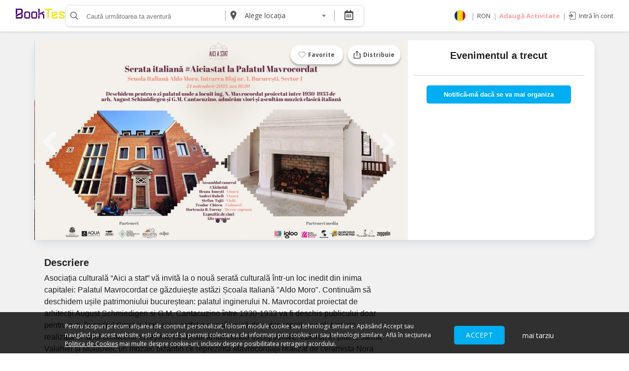

--- FILE ---
content_type: text/html; charset=UTF-8
request_url: https://booktes.com/bilet/serata-italiana-la-palatul-mavrocordat
body_size: 14245
content:
<!DOCTYPE html>
<html lang="ro">

<head>
  <meta charset="utf-8">
  <meta name="viewport" content="width=device-width, initial-scale=1, maximum-scale=1, viewport-fit=cover">
  <link rel="apple-touch-icon" sizes="57x57" href="/favicon/apple-icon-57x57.png">
  <link rel="apple-touch-icon" sizes="60x60" href="/favicon/apple-icon-60x60.png">
  <link rel="apple-touch-icon" sizes="72x72" href="/favicon/apple-icon-72x72.png">
  <link rel="apple-touch-icon" sizes="76x76" href="/favicon/apple-icon-76x76.png">
  <link rel="apple-touch-icon" sizes="114x114" href="/favicon/apple-icon-114x114.png">
  <link rel="apple-touch-icon" sizes="120x120" href="/favicon/apple-icon-120x120.png">
  <link rel="apple-touch-icon" sizes="144x144" href="/favicon/apple-icon-144x144.png">
  <link rel="apple-touch-icon" sizes="152x152" href="/favicon/apple-icon-152x152.png">
  <link rel="apple-touch-icon" sizes="180x180" href="/favicon/apple-icon-180x180.png">
  <link rel="icon" type="image/png" sizes="192x192" href="/favicon/android-icon-192x192.png">
  <link rel="icon" type="image/png" sizes="32x32" href="/favicon/favicon-32x32.png">
  <link rel="icon" type="image/png" sizes="96x96" href="/favicon/favicon-96x96.png">
  <link rel="icon" type="image/png" sizes="16x16" href="/favicon/favicon-16x16.png">
  <link rel="manifest" href="/favicon/manifest.json">
  <meta name="msapplication-TileColor" content="#ffffff">
  <meta name="msapplication-TileImage" content="/favicon/ms-icon-144x144.png">
  <meta name="theme-color" content="#ffffff">
  <meta property="og:type" content="website" />
  <meta property="og:title" content=" Serata italiană la Palatul Mavrocordat | BookTes" />
  <link rel="alternate" hreflang="en" href="https://booktes.com/bilet/serata-italiana-la-palatul-mavrocordat?lang=en" />
  <link rel="alternate" hreflang="ro" href="https://booktes.com/bilet/serata-italiana-la-palatul-mavrocordat?lang=ro" />
  <link rel="alternate" hreflang="hu" href="https://booktes.com/bilet/serata-italiana-la-palatul-mavrocordat?lang=hu" />
  <link rel="alternate" hreflang="de" href="https://booktes.com/bilet/serata-italiana-la-palatul-mavrocordat?lang=de" />
  <link rel="alternate" hreflang="it" href="https://booktes.com/bilet/serata-italiana-la-palatul-mavrocordat?lang=it" />
  <link rel="alternate" hreflang="es" href="https://booktes.com/bilet/serata-italiana-la-palatul-mavrocordat?lang=es" />
  <link rel="alternate" hreflang="gr" href="https://booktes.com/bilet/serata-italiana-la-palatul-mavrocordat?lang=gr" />
  <link rel="alternate" hreflang="bg" href="https://booktes.com/bilet/serata-italiana-la-palatul-mavrocordat?lang=bg" />

  
  <!-- This site is optimized with the Yoast SEO plugin v14.1 - https://yoast.com/wordpress/plugins/seo/ -->
  <meta name="robots" content="index, follow" />
  <meta name="googlebot" content="index, follow, max-snippet:-1, max-image-preview:large, max-video-preview:-1" />
  <meta name="bingbot" content="index, follow, max-snippet:-1, max-image-preview:large, max-video-preview:-1" />

  <meta name="description" content="Asociația culturală “Aici a stat” vă invită la o nouă serată culturală într-un loc inedit din inima capitalei: Palatul Mavrocordat ce găzduiește astăzi Școala Italiană &quot;Aldo Moro&quot;. Continuăm să deschidem ușile patrimoniului bucureștean: palatul inginerului N. Mavrocordat proiectat de arhitecții August Schmiedigen si G.M. Cantacuzino între 1930-1933 va fi deschis publicului doar pentru o zi, în cadrul Seratei. Veți avea astfel o șansă unică de a descoperi un palat istoric realizată în stilul conacelor elvețiene cu detalii arhitecturale excepționale: traforuri în piatră, stema Valahiei și Moldovei, un mozaic bizantin ce reprezintă Mavrocordații realizat de ceramista Nora Steriade. Veți asculta muzică...." />
  <meta property="og:description" content="Asociația culturală “Aici a stat” vă invită la o nouă serată culturală într-un loc inedit din inima capitalei: Palatul Mavrocordat ce găzduiește astăzi Școala Italiană &quot;Aldo Moro&quot;. Continuăm să deschidem ușile patrimoniului bucureștean: palatul inginerului N. Mavrocordat proiectat de arhitecții August Schmiedigen si G.M. Cantacuzino între 1930-1933 va fi deschis publicului doar pentru o zi, în cadrul Seratei. Veți avea astfel o șansă unică de a descoperi un palat istoric realizată în stilul conacelor elvețiene cu detalii arhitecturale excepționale: traforuri în piatră, stema Valahiei și Moldovei, un mozaic bizantin ce reprezintă Mavrocordații realizat de ceramista Nora Steriade. Veți asculta muzică...." />
  <meta property="twitter:description" content="Asociația culturală “Aici a stat” vă invită la o nouă serată culturală într-un loc inedit din inima capitalei: Palatul Mavrocordat ce găzduiește astăzi Școala Italiană &quot;Aldo Moro&quot;. Continuăm să deschidem ușile patrimoniului bucureștean: palatul inginerului N. Mavrocordat proiectat de arhitecții August Schmiedigen si G.M. Cantacuzino între 1930-1933 va fi deschis publicului doar pentru o zi, în cadrul Seratei. Veți avea astfel o șansă unică de a descoperi un palat istoric realizată în stilul conacelor elvețiene cu detalii arhitecturale excepționale: traforuri în piatră, stema Valahiei și Moldovei, un mozaic bizantin ce reprezintă Mavrocordații realizat de ceramista Nora Steriade. Veți asculta muzică...." />

  <link rel="canonical" href="https://booktes.com/" />
  <meta property="og:locale" content="ro" />
  <meta property="og:type" content="website" />
  <meta property="og:title" content="Serata italiană la Palatul Mavrocordat | BookTes" />
  <meta property="og:url" content="https://booktes.com.ro/" />
  <meta property="og:site_name" content="BookTes" />
  <meta property="og:image" content="https://booktes.com/thumbs/2286/655b264dcbe11_1700472397.jpg">
  <meta name="twitter:card" content="summary" />
  <meta name="twitter:title" content="Serata italiană la Palatul Mavrocordat | BookTes" />
  <meta name="twitter:image" content="https://booktes.com/thumbs/2286/655b264dcbe11_1700472397.jpg" />
  <script type="application/ld+json" class="yoast-schema-graph">
    {
      "@context": "https://schema.org",
      "@graph": [{
        "@type": "WebSite",
        "@id": "https://booktes.com.ro/#website",
        "url": "https://booktes.com/",
        "name": "Booktes",
        "description": "Asociația culturală “Aici a stat” vă invită la o nouă serată culturală într-un loc inedit din inima capitalei: Palatul Mavrocordat ce găzduiește astăzi Școala Italiană &quot;Aldo Moro&quot;. Continuăm să deschidem ușile patrimoniului bucureștean: palatul inginerului N. Mavrocordat proiectat de arhitecții August Schmiedigen si G.M. Cantacuzino între 1930-1933 va fi deschis publicului doar pentru o zi, în cadrul Seratei. Veți avea astfel o șansă unică de a descoperi un palat istoric realizată în stilul conacelor elvețiene cu detalii arhitecturale excepționale: traforuri în piatră, stema Valahiei și Moldovei, un mozaic bizantin ce reprezintă Mavrocordații realizat de ceramista Nora Steriade. Veți asculta muzică....",
        "potentialAction": [{
          "@type": "SearchAction",
          "target": "https://booktes.com/search?q={q}&utm_source=google&utm_medium=search&utm_campaign=search_organic&location=&qdate=",
          "query-input": "required name=q"
        }],
        "inLanguage": "ro"
      }, {
        "@type": "WebPage",
        "@id": "https://booktes.com/#website",
        "url": "https://booktes.com/",
        "name": "Serata italiană la Palatul Mavrocordat | BookTes",
        "isPartOf": {
          "@id": "https://booktes.com/#website"
        },
        "datePublished": "2018-05-05T09:34:54+00:00",
        "dateModified": "2026-01-22T00:00:00+03:00",
        "description": "Asociația culturală “Aici a stat” vă invită la o nouă serată culturală într-un loc inedit din inima capitalei: Palatul Mavrocordat ce găzduiește astăzi Școala Italiană &quot;Aldo Moro&quot;. Continuăm să deschidem ușile patrimoniului bucureștean: palatul inginerului N. Mavrocordat proiectat de arhitecții August Schmiedigen si G.M. Cantacuzino între 1930-1933 va fi deschis publicului doar pentru o zi, în cadrul Seratei. Veți avea astfel o șansă unică de a descoperi un palat istoric realizată în stilul conacelor elvețiene cu detalii arhitecturale excepționale: traforuri în piatră, stema Valahiei și Moldovei, un mozaic bizantin ce reprezintă Mavrocordații realizat de ceramista Nora Steriade. Veți asculta muzică....",
        "inLanguage": "ro",
        "potentialAction": [{
          "@type": "ReadAction",
          "target": ["https://booktes.com"]
        }]
      }]
    }
  </script>

  <script type="application/ld+json">
    {
      "@context": "schema.org",
      "@type": "Organization",
      "url": "https://www.booktes.com",
      "logo": "https://www.booktes.com/images/logo.png"
    }
  </script>


  <meta charset="utf-8">
  <meta http-equiv="X-UA-Compatible" content="IE=edge">
  <meta name="robots" content="index, follow" />
  <link rel="stylesheet" href="https://booktes.com/css/app.css?v=202601220325"">
    <title> Serata italiană la Palatul Mavrocordat | BookTes </title>
    <script>var userIsLoggedIn = 0;</script>
   <script>
   var userLanguage = 'ro';
   var userCurrency = 'RON';
   var BASEURL = 'https://booktes.com/';

    window.fbAsyncInit = function() {
      FB.init({
        appId      : '2555205331176302',
        cookie     : true,
        xfbml      : true,
        version    : 'v3.2'
      });
        
        
    };
  
    (function(d, s, id){
       var js, fjs = d.getElementsByTagName(s)[0];
       if (d.getElementById(id)) {return;}
       js = d.createElement(s); js.id = id;
       js.src = " https://connect.facebook.net/en_US/sdk.js"; fjs.parentNode.insertBefore(js, fjs); }(document, 'script' , 'facebook-jssdk' )); </script>

  <script>
    ! function(f, b, e, v, n, t, s) {
      if (f.fbq) return;
      n = f.fbq = function() {
        n.callMethod ?
          n.callMethod.apply(n, arguments) : n.queue.push(arguments)
      };
      if (!f._fbq) f._fbq = n;
      n.push = n;
      n.loaded = !0;
      n.version = '2.0';
      n.queue = [];
      t = b.createElement(e);
      t.async = !0;
      t.src = v;
      s = b.getElementsByTagName(e)[0];
      s.parentNode.insertBefore(t, s)
    }(window, document, 'script',
      'https://connect.facebook.net/en_US/fbevents.js');
    fbq('init', '2609950755911173');
    fbq('track', 'PageView');
  </script>
  <noscript><img height="1" width="1" style="display:none" src="https://www.facebook.com/tr?id=2609950755911173&ev=PageView&noscript=1" /></noscript>
  <!-- End Facebook Pixel Code -->

  <meta name="csrf-token" content="ejlPrgqL0Cs9sbEa914M6j35FI8L4WvaMdg0ZwJr">

  <style>
    [v-cloak] {
      display: none
    }
  </style>
  <!--Start of Tawk.to Script-->
  <script type="text/javascript">
    var Tawk_API = Tawk_API || {},
      Tawk_LoadStart = new Date();
    (function() {
      var s1 = document.createElement("script"),
        s0 = document.getElementsByTagName("script")[0];
      s1.async = true;
      s1.src = 'https://embed.tawk.to/5faab2c00a68960861bd9fe4/default';
      s1.charset = 'UTF-8';
      s1.setAttribute('crossorigin', '*');
      s0.parentNode.insertBefore(s1, s0);
    })();
  </script>
  <!--End of Tawk.to Script-->
</head>

<body>
  <div id="fb-root"></div>
  <div id="app" v-cloak>

    <form method="get" action="/search" id="search">
        <header id="masterheader">

                <div class="container is-fluid">
                        <div class="columns">
                                <div class="column is-pulled-left is-1 is-marginless ">
                                        <a href="https://booktes.com" class="logo" title="BookTes"></a>
                                </div>
                                <div class="column is-pulled-left is-6 is-search-box">
                                        <div class="is-flex">
                                                <div class="box-search is-pulled-left is-flex">
                                                        <button aria-label="search" class="is-marginless" v-cloak><span>
                                                                        <svg viewBox="0 0 16 16" id="svg-icon-search" width="100%" height="100%">
                                                                                <path fill="#575756" d="M6.657 11.521c-2.916 0-5.288-2.288-5.288-5.1 0-2.813 2.372-5.1 5.288-5.1 2.915 0 5.287 2.287 5.287 5.1 0 2.812-2.372 5.1-5.287 5.1M6.657 0C2.987 0 0 2.88 0 6.42s2.986 6.421 6.657 6.421a6.765 6.765 0 0 0 3.813-1.162l.148-.1.126.126 4.08 4.093c.13.13.305.202.492.202a.694.694 0 0 0 .474-.184.644.644 0 0 0 .02-.933l-4.181-4.194.122-.14a6.287 6.287 0 0 0 1.562-4.128C13.313 2.88 10.327 0 6.657 0"></path>
                                                                        </svg>
                                                                </span></button>
                                                        <div class="field is-marginless  is-max-half">
                                                                <div class="control">
                                                                        <label class="is-hidden">Caută</label>
                                                                        <input type="text" class="minw" name="q" v-model="searchinput" value="" id='qval' initial-value="" placeholder="Caută următoarea ta aventură" />
                                                                        <a @click="cancelSearchBox()" v-if="searching" class="close-search">
                                                                                <svg viewBox="0 0 14 14" id="svg-icon-cross">
                                                                                        <path d="M7.89 7.032l5.92-5.945a.62.62 0 0 0 0-.895.613.613 0 0 0-.892 0L7 6.137 1.082.192a.613.613 0 0 0-.891 0 .62.62 0 0 0 0 .895l5.918 5.945-5.918 5.945a.62.62 0 0 0 0 .895C.318 14 .573 14 .7 14s.382 0 .382-.128L7 7.927l5.918 5.945c.127.128.382.128.51.128.126 0 .381 0 .381-.128a.62.62 0 0 0 0-.895L7.891 7.032z"></path>
                                                                                </svg>
                                                                        </a>
                                                                </div>
                                                        </div>
                                                        <span class="separator  is-hidden-touch" style="height:50%"></span>
                                                        <div class="location-icon  is-hidden-touch"></div>
                                                        <div class="field is-marginless  is-hidden-touch  is-max-third">
                                                                <div class="control">
                                                                        <select2 name="location" v-model="locationSearch" id="locationsearch1">
                                                                                <option value="" selected="selected">Alege locația</option>
                                                                                <option value="Constanța">Constanța</option><option value="Mangalia">Mangalia</option><option value="Nereju">Nereju</option><option value="Venus">Venus</option><option value="Bucuresti">Bucuresti</option><option value="Brașov">Brașov</option><option value="Mercheașa">Mercheașa</option><option value="Sasca Montană">Sasca Montană</option><option value="Budeni">Budeni</option><option value="Mila 23">Mila 23</option><option value="Cluj-Napoca">Cluj-Napoca</option><option value="Hunedoara">Hunedoara</option><option value="Sighișoara">Sighișoara</option><option value="Sarmizegetusa">Sarmizegetusa</option><option value="Timișoara">Timișoara</option><option value="Sibiu">Sibiu</option><option value="Alba Iulia">Alba Iulia</option><option value="Buzău">Buzău</option><option value="Chilia Veche">Chilia Veche</option><option value="comuna Eselnita jud. Mehedinti">comuna Eselnita jud. Mehedinti</option><option value="Ploiești">Ploiești</option><option value="Bucov">Bucov</option><option value="Vălenii de Munte">Vălenii de Munte</option><option value="Slănic">Slănic</option><option value="Cheia">Cheia</option><option value="Sinaia">Sinaia</option><option value="Crucea">Crucea</option><option value="Tulcea">Tulcea</option><option value="Târgoviște">Târgoviște</option><option value="Potlogi">Potlogi</option><option value="Pucioasa">Pucioasa</option><option value="Pietroșița">Pietroșița</option><option value="Ion Luca Caragiale">Ion Luca Caragiale</option><option value="Gura Vulcanei">Gura Vulcanei</option><option value="Moroeni">Moroeni</option><option value="Bran">Bran</option><option value="Iași">Iași</option><option value="DN28A">DN28A</option><option value="Hârlău">Hârlău</option><option value="Focșani">Focșani</option><option value="Mărășești">Mărășești</option><option value="Mărăști">Mărăști</option><option value="Soveja">Soveja</option><option value="Dumbrăveni">Dumbrăveni</option><option value="Vânători">Vânători</option><option value="Câmpuri">Câmpuri</option><option value="Săcele">Săcele</option><option value="Rupea">Rupea</option><option value="Arad">Arad</option><option value="Valea Nicovani">Valea Nicovani</option><option value="Urlați">Urlați</option><option value="Filipeștii de Târg">Filipeștii de Târg</option><option value="Bușteni">Bușteni</option><option value="Brebu Mănăstirii">Brebu Mănăstirii</option><option value="Târgșoru Vechi">Târgșoru Vechi</option><option value="Vadu Săpat">Vadu Săpat</option><option value="Drajna de Sus">Drajna de Sus</option><option value="Oradea">Oradea</option><option value="Brăila">Brăila</option><option value="Grădiștea">Grădiștea</option><option value="Ianca">Ianca</option><option value="Căciulata">Căciulata</option><option value="Odorheiu Secuiesc">Odorheiu Secuiesc</option><option value="Deva">Deva</option><option value="Aurel Vlaicu">Aurel Vlaicu</option><option value="Brad">Brad</option><option value="Pitești">Pitești</option><option value="Satu Mare">Satu Mare</option><option value="Istria">Istria</option><option value="Adamclisi">Adamclisi</option><option value="Capidava">Capidava</option><option value="Orăștie">Orăștie</option><option value="Mușetești">Mușetești</option><option value="Chiojdu">Chiojdu</option><option value="Toplița">Toplița</option><option value="Posada">Posada</option><option value="Slatina">Slatina</option><option value="Târgu Mureș">Târgu Mureș</option><option value="Aluniș">Aluniș</option><option value="Bozioru">Bozioru</option><option value="Nucu">Nucu</option><option value="Terca">Terca</option><option value="Vintilă Vodă">Vintilă Vodă</option><option value="Jitia">Jitia</option><option value="Mânzălești">Mânzălești</option><option value="Berca">Berca</option><option value="Beciu">Beciu</option><option value="Bisoca">Bisoca</option><option value="Lopătari">Lopătari</option><option value="Scorțoasa">Scorțoasa</option><option value="Pâclele">Pâclele</option><option value="Bădila">Bădila</option><option value="Pârscov">Pârscov</option><option value="Sulina">Sulina</option><option value="Colți">Colți</option><option value="Călugăreni">Călugăreni</option><option value="Câmpina">Câmpina</option><option value="Târgu Jiu">Târgu Jiu</option><option value="Vidra">Vidra</option><option value="Câmpulung">Câmpulung</option><option value="Nămăești">Nămăești</option><option value="Murighiol">Murighiol</option><option value="Suceava">Suceava</option><option value="Mogoșoaia">Mogoșoaia</option><option value="Mânastirea Agapia">Mânastirea Agapia</option><option value="Enisala">Enisala</option><option value="Baia Mare">Baia Mare</option><option value="Comuna Berca">Comuna Berca</option><option value="Orzoaia de Sus">Orzoaia de Sus</option><option value="Curtea de Argeș">Curtea de Argeș</option><option value="Cund">Cund</option><option value="Eșelnița">Eșelnița</option><option value="Codlea">Codlea</option><option value="Piscu">Piscu</option><option value="Gura Humorului">Gura Humorului</option><option value="Ograda">Ograda</option><option value="Mânăstirea">Mânăstirea</option><option value="Vânătorii Mici">Vânătorii Mici</option><option value="Siliștea-Gumești">Siliștea-Gumești</option><option value="Golești">Golești</option><option value="Snagov">Snagov</option><option value="Bârlad">Bârlad</option><option value="Moldovița">Moldovița</option><option value="Ipotești">Ipotești</option><option value="Ivești">Ivești</option><option value="Costache Negri">Costache Negri</option><option value="Zaharești">Zaharești</option><option value="Cacica">Cacica</option><option value="Bilca">Bilca</option><option value="Șivița">Șivița</option><option value="Bălteni-Deal">Bălteni-Deal</option><option value="Prăjești">Prăjești</option><option value="Dreptu">Dreptu</option><option value="Racova">Racova</option><option value="Tescani">Tescani</option><option value="Tarcău">Tarcău</option><option value="Târpești">Târpești</option><option value="Tămășeni">Tămășeni</option><option value="Miron Costin">Miron Costin</option><option value="George Enescu">George Enescu</option><option value="Suhurlui">Suhurlui</option><option value="Udești">Udești</option><option value="Ciprian Porumbescu">Ciprian Porumbescu</option><option value="Mălini">Mălini</option><option value="Siret">Siret</option><option value="Solca">Solca</option><option value="Petaling Jaya">Petaling Jaya</option><option value="Cașolț">Cașolț</option><option value="Săcel">Săcel</option><option value="Grădiștea de Munte">Grădiștea de Munte</option><option value="Sadu">Sadu</option>                                                                        </select2>
                                                                </div>
                                                        </div>
                                                        
                                                        <input type="hidden" name="qdate" v-model="searchcalendarValue" />
                                                        <span class="separator  is-hidden-touch" style="height:50%"></span>
                                                        <div class="is-hidden-touch">


                                                                <Datepicker :calendar-button="true" calendar-button-icon="far fa-calendar-alt" :monday-first="true" v-model="searchcalendar" :format="customFormatter" :disabled-dates="disabledDates" :language="ro"></Datepicker>
                                                        </div>
                                                        <span class="separator  is-hidden-desktop"></span>
                                                        <a class="has-icon is-hidden-desktop has-icon-center" @click="closeCurrency()"><i class="flag ro"></i></a>
                                                        <span class="separator  is-hidden-desktop"></span>
                                                        <div class="mobile-menu is-hidden-desktop"></div>
                                                </div>
                                        </div>
                                </div>

                                <div class="column is-pulled-right is-marginless has-text-right	right-menu is-hidden-touch is-5">
                                                                                <div class="is-flex is-align-right is-valign-center">
                                                <a class="has-icon" @click="closeCurrency()"><i class="flag ro"></i></a>
                                                <span>|</span>
                                                <a @click="closeCurrency()" class="has-text-primary">RON</a>
                                                <span>|</span>

                                                <a href="https://booktes.com/add-event" class="bold has-text-danger	 has-text-weight-bold">Adaugă Activitate </a>
                                                <span>|</span>
                                                <a @click="openLogin()" class="has-text-primary	has-icon"><i class="login-icon"></i> Intră în cont</a>

                                                

                                        </div>
                                        
                                </div>
                        </div>
                </div>

        </header>
</form>
<div class="container is-fluid is-hidden-desktop header-search-buttons is-flex">
        <div class="location-icon  "></div>
        <div class="field is-marginless ">
                <div class="control">
                        <select2 name="location" v-model="locationSearch" id="locationsearch">
                                <option value="" selected="selected">Alege locația</option>
                                <option value="Constanța">Constanța</option><option value="Mangalia">Mangalia</option><option value="Nereju">Nereju</option><option value="Venus">Venus</option><option value="Bucuresti">Bucuresti</option><option value="Brașov">Brașov</option><option value="Mercheașa">Mercheașa</option><option value="Sasca Montană">Sasca Montană</option><option value="Budeni">Budeni</option><option value="Mila 23">Mila 23</option><option value="Cluj-Napoca">Cluj-Napoca</option><option value="Hunedoara">Hunedoara</option><option value="Sighișoara">Sighișoara</option><option value="Sarmizegetusa">Sarmizegetusa</option><option value="Timișoara">Timișoara</option><option value="Sibiu">Sibiu</option><option value="Alba Iulia">Alba Iulia</option><option value="Buzău">Buzău</option><option value="Chilia Veche">Chilia Veche</option><option value="comuna Eselnita jud. Mehedinti">comuna Eselnita jud. Mehedinti</option><option value="Ploiești">Ploiești</option><option value="Bucov">Bucov</option><option value="Vălenii de Munte">Vălenii de Munte</option><option value="Slănic">Slănic</option><option value="Cheia">Cheia</option><option value="Sinaia">Sinaia</option><option value="Crucea">Crucea</option><option value="Tulcea">Tulcea</option><option value="Târgoviște">Târgoviște</option><option value="Potlogi">Potlogi</option><option value="Pucioasa">Pucioasa</option><option value="Pietroșița">Pietroșița</option><option value="Ion Luca Caragiale">Ion Luca Caragiale</option><option value="Gura Vulcanei">Gura Vulcanei</option><option value="Moroeni">Moroeni</option><option value="Bran">Bran</option><option value="Iași">Iași</option><option value="DN28A">DN28A</option><option value="Hârlău">Hârlău</option><option value="Focșani">Focșani</option><option value="Mărășești">Mărășești</option><option value="Mărăști">Mărăști</option><option value="Soveja">Soveja</option><option value="Dumbrăveni">Dumbrăveni</option><option value="Vânători">Vânători</option><option value="Câmpuri">Câmpuri</option><option value="Săcele">Săcele</option><option value="Rupea">Rupea</option><option value="Arad">Arad</option><option value="Valea Nicovani">Valea Nicovani</option><option value="Urlați">Urlați</option><option value="Filipeștii de Târg">Filipeștii de Târg</option><option value="Bușteni">Bușteni</option><option value="Brebu Mănăstirii">Brebu Mănăstirii</option><option value="Târgșoru Vechi">Târgșoru Vechi</option><option value="Vadu Săpat">Vadu Săpat</option><option value="Drajna de Sus">Drajna de Sus</option><option value="Oradea">Oradea</option><option value="Brăila">Brăila</option><option value="Grădiștea">Grădiștea</option><option value="Ianca">Ianca</option><option value="Căciulata">Căciulata</option><option value="Odorheiu Secuiesc">Odorheiu Secuiesc</option><option value="Deva">Deva</option><option value="Aurel Vlaicu">Aurel Vlaicu</option><option value="Brad">Brad</option><option value="Pitești">Pitești</option><option value="Satu Mare">Satu Mare</option><option value="Istria">Istria</option><option value="Adamclisi">Adamclisi</option><option value="Capidava">Capidava</option><option value="Orăștie">Orăștie</option><option value="Mușetești">Mușetești</option><option value="Chiojdu">Chiojdu</option><option value="Toplița">Toplița</option><option value="Posada">Posada</option><option value="Slatina">Slatina</option><option value="Târgu Mureș">Târgu Mureș</option><option value="Aluniș">Aluniș</option><option value="Bozioru">Bozioru</option><option value="Nucu">Nucu</option><option value="Terca">Terca</option><option value="Vintilă Vodă">Vintilă Vodă</option><option value="Jitia">Jitia</option><option value="Mânzălești">Mânzălești</option><option value="Berca">Berca</option><option value="Beciu">Beciu</option><option value="Bisoca">Bisoca</option><option value="Lopătari">Lopătari</option><option value="Scorțoasa">Scorțoasa</option><option value="Pâclele">Pâclele</option><option value="Bădila">Bădila</option><option value="Pârscov">Pârscov</option><option value="Sulina">Sulina</option><option value="Colți">Colți</option><option value="Călugăreni">Călugăreni</option><option value="Câmpina">Câmpina</option><option value="Târgu Jiu">Târgu Jiu</option><option value="Vidra">Vidra</option><option value="Câmpulung">Câmpulung</option><option value="Nămăești">Nămăești</option><option value="Murighiol">Murighiol</option><option value="Suceava">Suceava</option><option value="Mogoșoaia">Mogoșoaia</option><option value="Mânastirea Agapia">Mânastirea Agapia</option><option value="Enisala">Enisala</option><option value="Baia Mare">Baia Mare</option><option value="Comuna Berca">Comuna Berca</option><option value="Orzoaia de Sus">Orzoaia de Sus</option><option value="Curtea de Argeș">Curtea de Argeș</option><option value="Cund">Cund</option><option value="Eșelnița">Eșelnița</option><option value="Codlea">Codlea</option><option value="Piscu">Piscu</option><option value="Gura Humorului">Gura Humorului</option><option value="Ograda">Ograda</option><option value="Mânăstirea">Mânăstirea</option><option value="Vânătorii Mici">Vânătorii Mici</option><option value="Siliștea-Gumești">Siliștea-Gumești</option><option value="Golești">Golești</option><option value="Snagov">Snagov</option><option value="Bârlad">Bârlad</option><option value="Moldovița">Moldovița</option><option value="Ipotești">Ipotești</option><option value="Ivești">Ivești</option><option value="Costache Negri">Costache Negri</option><option value="Zaharești">Zaharești</option><option value="Cacica">Cacica</option><option value="Bilca">Bilca</option><option value="Șivița">Șivița</option><option value="Bălteni-Deal">Bălteni-Deal</option><option value="Prăjești">Prăjești</option><option value="Dreptu">Dreptu</option><option value="Racova">Racova</option><option value="Tescani">Tescani</option><option value="Tarcău">Tarcău</option><option value="Târpești">Târpești</option><option value="Tămășeni">Tămășeni</option><option value="Miron Costin">Miron Costin</option><option value="George Enescu">George Enescu</option><option value="Suhurlui">Suhurlui</option><option value="Udești">Udești</option><option value="Ciprian Porumbescu">Ciprian Porumbescu</option><option value="Mălini">Mălini</option><option value="Siret">Siret</option><option value="Solca">Solca</option><option value="Petaling Jaya">Petaling Jaya</option><option value="Cașolț">Cașolț</option><option value="Săcel">Săcel</option><option value="Grădiștea de Munte">Grădiștea de Munte</option><option value="Sadu">Sadu</option>                        </select2>
                </div>
        </div>
        <span class="separator " style="height:50%"></span>
        <Datepicker :calendar-button="true" calendar-button-icon="far fa-calendar-alt" :monday-first="true" v-model="searchcalendar" :format="customFormatter" :disabled-dates="disabledDates" :language="ro"></Datepicker>


</div>
<div class="fulloverlay" @click="openUserMenu" v-bind:class="{ active: openMenu }"></div>
<div class="fulloverlay" @click="showLinks" v-bind:class="{ active: showMenuLinks }"></div>

<div v-if="showLogin">
        <logintemplate></logintemplate>
</div>


<div class="header-links" v-bind:class="{'is-active': showMenuLinks}">
        <div class="container">
                <div class='columns'>
                        <div class="column">
                                <h3 class="canhide is-booktes"> Organizează-ți activitatea </h3>
                                <ul>
                                        <li><a href="/add-event" title="Listează-ți activitatea">Listează-ți activitatea</a></li>
                                        <li><a href="add-event" title="Vinde bilete cu Booktes.com"> Vinde bilete cu Booktes.com</a></li>
                                        
                                                <li><a href="/sales/services" title="Aplicația de control access">Aplicația de control access</a></li>
                                                
                                                
                                                
                                </ul>
                        </div>
                        <div class="column">
                                <h3 class="canhide is-booktes"> DESPRE NOI </h3>
                                <ul>
                                        <li><a href="/sales" title="Despre noi"> Despre noi</a></li>
                                        <li><a href="/termeni-si-conditii-cumparatori" title="Termeni și condiții pentru cumpărătorii de bilete"> Termeni și condiții pentru cumpărătorii de bilete</a></li>
                                        <li><a href="/termeni-si-conditii-vanzatori" title="Termeni și condiții pentru organizatorii de evenimente">Termeni și condiții pentru organizatorii de evenimente</a></li>
                                        <li><a href="/politica-de-confidentialitate" title="Politica de Confidențialitate">Politica de Confidențialitate</a></li>

                                        <li><a href="/politica-de-cookie" title="Politica cookie și publicitate">Politica cookie și publicitate</a></li>

                                </ul>
                        </div>
                        <div class="column is-2">
                                
                                <h4 @click="closeCurrency()">Selectează moneda </h4>
                                <ul @click="closeCurrency()">
                                        <li><a href="/setcoin/?coin=ron">RON</a></li>
                                        <li><a href="/setcoin/?coin=eur">EUR</a></li>
                                        <li><a href="/setcoin/?coin=usd">USD</a></li>
                                </ul>

                        </div>

                </div>
        </div>
</div>
<div class="mobile-menu-box is-hidden-desktop">
        <div class="container">
                <ul>
                        <li><a href="https://booktes.com" class="has-text-primary is-w">Acasă</a></li>
                        <li><a href="https://booktes.com/add-event" class="bold has-text-danger has-text-weight-bold is-w">Adaugă Activitate</a></li>
                                                <li><a @click="openLogin()" class="has-text-primary	is-w">Intră în cont</a></li>
                                                <li class="separator-box">
                                <p>Setări
                        </li>

                        <li class="selectl" @click="closeCurrency()">
                                <p>Selectează limba
                                        <a class="has-icon"><i class="flag ro"></i></a>
                                </p>
                        </li>
                        <li class="selectl" @click="closeCurrency()">

                                <p>Selectează moneda
                                        <a class="has-text-primary">RON</a>
                                </p>
                        </li>
                </ul>
        </div>
</div>
<div class="modal is-active" v-if="languageOpen">
        <div class="modal-background"></div>
        <div class="modal-content modal-content-white" style="margin-top:0;">
                <ul class="is-flex flex-center-info">

                        <li style="text-align: left">
                                <p>Selectează limba</p><br />
                                <a href="/setlang/?lang=ro"><i class="flag ro"></i> Romana</a><br />
                                <a href="/setlang/?lang=EN"><i class="flag en"></i> English</a><br />
                                <a href="/setlang/?lang=hu"><i class="flag hu"></i> Magyar</a><br />
                                <a href="/setlang/?lang=es"><i class="flag es"></i> Español</a><br />
                                <a href="/setlang/?lang=fr"><i class="flag fr"></i> Français</a><br />
                                <a href="/setlang/?lang=de"><i class="flag de"></i> Deutsch</a><br />
                                <a href="/setlang/?lang=bg"><i class="flag bg"></i>Български</a><br />
                                <a href="/setlang/?lang=gr"><i class="flag gr"></i>Ελληνικά</a><br />
                                <a href="/setlang/?lang=it"><i class="flag it"></i> Italiano</a><br />
                                <a href="/setlang/?lang=pl"><i class="flag pl"></i>Polski</a>
                        </li>
                        <li>

                                <p>Selectează moneda</p><br />
                                <a href="/setcoin/?coin=ro">RON</a><br />
                                <a href="/setcoin/?coin=eur">EUR</a><br />
                                <a href="/setcoin/?coin=usd">USD</a>
                        </li>
                </ul>
        </div>
        <button class="modal-close is-large" @click="closeCurrency()" aria-label="close"></button>
</div>    <div class="search-results" v-if="searching">
      <img src="/loading.svg" class="loading-img" style="max-width: 200px" v-if="isloading" />
      <searchresults v-else></searchresults>
    </div>
    <div class="main-content">
      <section class="section event-details" id="gallery">
        <div class="container ">
                <div class="columns bg-white-with-border">
                        <div class="column is-two-thirds main-image is-paddingless is-relative">

                                <div class="event-action">
                <a @click="openLogin()" class="like-image">
                <svg style="height:15px;width:15px;display:block;overflow:visible" xmlns="http://www.w3.org/2000/svg" viewBox="0 0 24 24" fill="#484848" fill-opacity="0" stroke="#484848" stroke-width="1" focusable="false" aria-label="Save this listing." role="img" stroke-linecap="round" stroke-linejoin="round">
                        <path d="M17.5 2.9c-2.1 0-4.1 1.3-5.4 2.8C10.5 4.1 8.3 2.5 5.9 3 4.4 3.2 3 4.2 2.3 5.6c-2.3 4.1 1 8.3 3.9 11.1 1.4 1.3 2.8 2.5 4.3 3.6.4.3 1.1.9 1.6.9s1.2-.6 1.6-.9c3.2-2.3 6.6-5.1 8.2-8.8 1.5-3.4 0-8.6-4.4-8.6" stroke-linejoin="round"></path>
                </svg>
                <span>Favorite</span>
        </a>
                <a @click="toggleShare()" class="share-image">
                <svg viewBox="0 0 24 24" role="presentation" aria-hidden="true" focusable="false" style="height:15px;width:15px;display:block;">
                        <path d="m22.19 8.5h-3.14a.81.81 0 0 0 -.81.8c0 .44.36.8.81.8h2.33v12.31h-18.76v-12.31h3.11c.45 0 .81-.36.81-.8a.81.81 0 0 0 -.81-.8h-3.92a.81.81 0 0 0 -.81.8v13.91c0 .44.36.8.81.8h20.38c.45 0 .81-.36.81-.8v-13.91a.81.81 0 0 0 -.81-.8zm-14.11-3.82c.19 0 .36-.06.51-.18l2.01-1.58.6-.47v13.79c0 .44.36.8.81.8s.81-.36.81-.8v-13.79l.59.47 2.01 1.58a.8.8 0 0 0 .5.18.81.81 0 0 0 .63-.3.79.79 0 0 0 -.13-1.12l-3.92-3.09a.42.42 0 0 0 -.07-.04l-.07-.03-.01-.01-.05-.03a.76.76 0 0 0 -.3-.06.81.81 0 0 0 -.3.06l-.01.01-.06.04-.07.03a.42.42 0 0 0 -.07.04l-3.92 3.09a.79.79 0 0 0 -.13 1.12c.16.19.39.3.63.3z" fill-rule="evenodd"></path>
                </svg>
                <span>Distribuie</span>

        </a>
</div>
<shareinfo v-if="shareView" @closeshare="toggleShare" :url="'serata-italiana-la-palatul-mavrocordat'"></shareinfo>                                <div class="owl-carousel owl-theme event-slider">

                <div class="item">
                <a href="https://booktes.com/storage/upload-general//events/2286/655b264dcbe11_1700472397.jpg" data-fancybox="gallery">

                        <picture>
                                <source srcset="https://booktes.com/thumbs/2286/655b264dcbe11_1700472397.jpg" media="(min-width: 0px)" />
                                <img src="https://booktes.com/thumbs/2286/655b264dcbe11_1700472397.jpg" alt="Serata italiană la Palatul Mavrocordat" style="object-fit: cover; vertical-align: bottom;" />
                        </picture>

                </a>
        </div>

        
                <div class="item">
                                        <a href="https://booktes.com/storage/upload-general//events/2286/655a84b913370_1700431033.jpg" data-fancybox="gallery">

                                <picture>
                                        <source srcset="https://booktes.com/thumbs/2286/655a84b913370_1700431033.jpg" media="(min-width: 0px)" />
                                        <img src="https://booktes.com/thumbs/2286/655a84b913370_1700431033.jpg" alt="Serata italiană la Palatul Mavrocordat" style="object-fit: cover; vertical-align: bottom;" />
                                </picture>
                        </a>
                        </div>
        </div>                        </div>
                        <div class="column is-one-third  is-paddingless">
                                <div class="inner-details">
                                                                                                                                <div class="is-hidden-touch">
                                                        <div class="add-to-calendar">
  <h4>Evenimentul a trecut</h4>
  </div>
  <usernotification :event-id="2286"></usernotification>
                                                  </div>
                                                
                                        </div>

                                                                                                                                                        </div>
                        </div>
                        

                <div class="column is-two-thirds ">
                        <h4 style="padding-top:14px">Descriere</h4>

                        <div class="description">
                                                                <p v-if="!readMore">
                                        Asociația culturală “Aici a stat” vă invită la o nouă serată culturală într-un loc inedit din inima capitalei: Palatul Mavrocordat ce găzduiește astăzi Școala Italiană "Aldo Moro". Continuăm să deschidem ușile patrimoniului bucureștean: palatul inginerului N. Mavrocordat proiectat de arhitecții August Schmiedigen si G.M. Cantacuzino între 1930-1933 va fi deschis publicului doar pentru o zi, în cadrul Seratei. Veți avea astfel o șansă unică de a descoperi un palat istoric realizată în stilul conacelor elvețiene cu detalii arhitecturale excepționale: traforuri în piatră, stema Valahiei și Moldovei, un mozaic bizantin ce reprezintă Mavrocordații realizat de ceramista Nora Steriade. Veți asculta muzică clasică compusă de compozitori italieni în acest cadru inedit cu coloane și ancadramente din piatră, lambriuri și șeminee sculptate în piatră și lemn. Vă așteptăm astfel la serata italiană #Aiciastat cu muzică clasică, vineri, 24 noiembrie, la Școala Italiană Aldo Moro pe Intrarea Blaj nr. 1.<br />
<br />
Vom petrece seara explorând acest palat istoric, ascultând compozitori italieni și admirând o colecție....
                                </p>
                                <p v-else>
                                        Asociația culturală “Aici a stat” vă invită la o nouă serată culturală într-un loc inedit din inima capitalei: Palatul Mavrocordat ce găzduiește astăzi Școala Italiană "Aldo Moro". Continuăm să deschidem ușile patrimoniului bucureștean: palatul inginerului N. Mavrocordat proiectat de arhitecții August Schmiedigen si G.M. Cantacuzino între 1930-1933 va fi deschis publicului doar pentru o zi, în cadrul Seratei. Veți avea astfel o șansă unică de a descoperi un palat istoric realizată în stilul conacelor elvețiene cu detalii arhitecturale excepționale: traforuri în piatră, stema Valahiei și Moldovei, un mozaic bizantin ce reprezintă Mavrocordații realizat de ceramista Nora Steriade. Veți asculta muzică clasică compusă de compozitori italieni în acest cadru inedit cu coloane și ancadramente din piatră, lambriuri și șeminee sculptate în piatră și lemn. Vă așteptăm astfel la serata italiană #Aiciastat cu muzică clasică, vineri, 24 noiembrie, la Școala Italiană Aldo Moro pe Intrarea Blaj nr. 1.<br />
<br />
Vom petrece seara explorând acest palat istoric, ascultând compozitori italieni și admirând o colecție de viori realizate de unul dintre membri Ansamblului cameral #Aiciastat, Ștefan Tajti, violist, violonist și lutier. Continuăm să creem atmosferă de poveste în case istorice și să le transformăm în spații alternative de concerte clasice. Ne vom delecta cu instalații florale, ne vom bucura de farmecul palatului, vom degusta vin Sâmburești, apă Aqua Carpatica și alte surprize.<br />
<br />
La 18:30 vă așteptăm la un pahar de vin să exploram împreună palatul. Apoi vă vom invita să luați loc în sala inedită de concert, urmând ca la ora 19:30 să înceapă recitalul de muzică clasică interpretate de Ansamblul cameral #Aiciastat.<br />
<br />
Vă așteptăm cu drag!

                                </p>

                                                                <div class="read-more" v-bind:class="{ isOpen: readMore }" @click="viewReadmore()"> {{ readMoreText }} <span></span></div>
                                                                                        </div>

                        

                                                <div class="spacer-border"></div>
                        <div class="headline-events padding-small">
                                <h4> Locație și Direcții</h4>
                        </div>
                        <div class="map-location" style="max-width:100%" v-if="!showMap">
                                <a @click="initMap(44.4507838,26.0935746)" class="button-form"><span>Vezi harta</span></a>
                                <img src="/images/map.png" style="width:100%; " />
                        </div>
                        <div class="map-location" v-else>
                                <div id="map"></div>

                        </div>
                                                <div class="spacer-border"></div>
                        <div class="headline-events padding-small">
                                <h4> Important</h4>
                        </div>
                        <div class="list-important fullitems">
                                <div class="description">
                                                                                <p>
                                                Participarea la eveniment se face în baza achitării prețului biletului de 150 lei. Accesul pentru copiii sub 12 ani este gratuit, iar aceștia trebuie să fie însoțiți de un părinte sau un tutore adult cu bilet de acces valabil.<br />
<br />
La eveniment se vor face fotografii și înregistrări video. Prin înscrierea și participarea la eveniment sunteți de acord cu înregistrarea materialului foto-video și cu prelucrarea datelor cu caracter personal, conform legii. Fragmente din recital vor fi înregistrate și transmise și pe paginile de social media ale Asociației culturale “Aici a stat”.<br />
<br />
Parteneri: Sâmburești, Aqua Carpatica, enRose, Școala Italiană Aldo Moro<br />
<br />
Parteneri media: Cronicari Digitali, Radio România, Igloo, Zeppelin, Munteanu, Interesting Times Bureau, Asociația Opus, Promenada culturală

                                        </p>
                                                                        </div>

                        </div>
                                                
                        <div id="reviews">

                        </div>

                        <div class="spacer-border"></div>
                </div>

                        
        <div class="box-homepage-events full-width is-marginless ">
                <div class="headline-events padding-small">
                        <h4> Evenimente Similare</h4>
                </div>
                <div class="listevents">
                        <div class="mobilescroll has-scroll">
                                <div>
                                        <div class="owl-carousel owl-theme slider-locations">
                                                                                                <div class="item size-3 slide">
        <div class="box-event">
                <div class="box-event-image is-clipp">

                        <a href="/bilet/1-mai-in-thassos-caiac-munti-si-taverne-grecesti" class="main-image" title="1 Mai în Thassos – Caiac, munți și taverne grecești">
                                <lazy-image initial-image="https://booktes.com/svg/loading.svg" final-image="/thumbs/events/69665f2045fc8_1768316704.jpg" alt="1 Mai în Thassos – Caiac, munți și taverne grecești" :blur-amount="2" class="img-responsive1"></lazy-image>
                        </a>
                                                <a @click="openLogin()" class="like-image">
                                <svg style="height:25px;width:25px;display:block;overflow:visible" xmlns="http://www.w3.org/2000/svg" viewBox="0 0 24 24" fill="#484848" fill-opacity="0" stroke="#484848" stroke-width="1" focusable="false" aria-label="Save this listing." role="img" stroke-linecap="round" stroke-linejoin="round">
                                        <path d="M17.5 2.9c-2.1 0-4.1 1.3-5.4 2.8C10.5 4.1 8.3 2.5 5.9 3 4.4 3.2 3 4.2 2.3 5.6c-2.3 4.1 1 8.3 3.9 11.1 1.4 1.3 2.8 2.5 4.3 3.6.4.3 1.1.9 1.6.9s1.2-.6 1.6-.9c3.2-2.3 6.6-5.1 8.2-8.8 1.5-3.4 0-8.6-4.4-8.6" stroke-linejoin="round"></path>
                                </svg>
                        </a>
                        
                </div>
                <div class="box-event-info is-clearfix	">
                        <div class="is-block">
                                                                <p class="time">
                                        
                                </p>
                                                                <h4 class="thetitle"><a href="/bilet/1-mai-in-thassos-caiac-munti-si-taverne-grecesti" title="1 Mai în Thassos – Caiac, munți și taverne grecești">
                                                1 Mai în Thassos – Caiac,...
                                        </a></h4>

                        </div>
                        <p class="location has-icon"><i class="ticket-location"></i>Insula Thassos, Grecia</p>

                        <p class="price is-pulled-left  " >

                                                                                                2900  RON
                                                                                        </p>
                                                                </div>
        </div>
</div>                                                                                                <div class="item size-3 slide">
        <div class="box-event">
                <div class="box-event-image is-clipp">

                        <a href="/bilet/aventerra-park" class="main-image" title="Aventerra Park">
                                <lazy-image initial-image="https://booktes.com/svg/loading.svg" final-image="/thumbs/events/613635ead8969_1630942698.jpg" alt="Aventerra Park" :blur-amount="2" class="img-responsive1"></lazy-image>
                        </a>
                                                <a @click="openLogin()" class="like-image">
                                <svg style="height:25px;width:25px;display:block;overflow:visible" xmlns="http://www.w3.org/2000/svg" viewBox="0 0 24 24" fill="#484848" fill-opacity="0" stroke="#484848" stroke-width="1" focusable="false" aria-label="Save this listing." role="img" stroke-linecap="round" stroke-linejoin="round">
                                        <path d="M17.5 2.9c-2.1 0-4.1 1.3-5.4 2.8C10.5 4.1 8.3 2.5 5.9 3 4.4 3.2 3 4.2 2.3 5.6c-2.3 4.1 1 8.3 3.9 11.1 1.4 1.3 2.8 2.5 4.3 3.6.4.3 1.1.9 1.6.9s1.2-.6 1.6-.9c3.2-2.3 6.6-5.1 8.2-8.8 1.5-3.4 0-8.6-4.4-8.6" stroke-linejoin="round"></path>
                                </svg>
                        </a>
                        
                </div>
                <div class="box-event-info is-clearfix	">
                        <div class="is-block">
                                                                <p class="time">
                                        
                                </p>
                                                                <h4 class="thetitle"><a href="/bilet/aventerra-park" title="Aventerra Park">
                                                Aventerra Park
                                        </a></h4>

                        </div>
                        <p class="location has-icon"><i class="ticket-location"></i>Strada Principală, Nr. 126, Localitatea Mușetești, Județul Gorj</p>

                        <p class="price is-pulled-left   is-green "  style="text-align:left" >

                                                                12.5  RON / persoană
                                                        </p>
                                                                        <a href="/evenimente/exclusive" class="is-special-event">BookTes Exclusive</a>
                                        </div>
        </div>
</div>                                                                                                <div class="item size-3 slide">
        <div class="box-event">
                <div class="box-event-image is-clipp">

                        <a href="/bilet/parcul-alpin-magic-land" class="main-image" title="Parcul Alpin Magic Land">
                                <lazy-image initial-image="https://booktes.com/svg/loading.svg" final-image="/thumbs/events/60f07601480fc_1626371585.jpg" alt="Parcul Alpin Magic Land" :blur-amount="2" class="img-responsive1"></lazy-image>
                        </a>
                                                <a @click="openLogin()" class="like-image">
                                <svg style="height:25px;width:25px;display:block;overflow:visible" xmlns="http://www.w3.org/2000/svg" viewBox="0 0 24 24" fill="#484848" fill-opacity="0" stroke="#484848" stroke-width="1" focusable="false" aria-label="Save this listing." role="img" stroke-linecap="round" stroke-linejoin="round">
                                        <path d="M17.5 2.9c-2.1 0-4.1 1.3-5.4 2.8C10.5 4.1 8.3 2.5 5.9 3 4.4 3.2 3 4.2 2.3 5.6c-2.3 4.1 1 8.3 3.9 11.1 1.4 1.3 2.8 2.5 4.3 3.6.4.3 1.1.9 1.6.9s1.2-.6 1.6-.9c3.2-2.3 6.6-5.1 8.2-8.8 1.5-3.4 0-8.6-4.4-8.6" stroke-linejoin="round"></path>
                                </svg>
                        </a>
                        
                </div>
                <div class="box-event-info is-clearfix	">
                        <div class="is-block">
                                                                <p class="time">
                                        
                                </p>
                                                                <h4 class="thetitle"><a href="/bilet/parcul-alpin-magic-land" title="Parcul Alpin Magic Land">
                                                Parcul Alpin Magic Land
                                        </a></h4>

                        </div>
                        <p class="location has-icon"><i class="ticket-location"></i>Poiana Brașov, Brașov</p>

                        <p class="price is-pulled-left  " >

                                                                                                30  RON
                                                                                        </p>
                                                                        <a href="/evenimente/exclusive" class="is-special-event">BookTes Exclusive</a>
                                        </div>
        </div>
</div>                                                                                                <div class="item size-3 slide">
        <div class="box-event">
                <div class="box-event-image is-clipp">

                        <a href="/bilet/parcul-mini-transilvania" class="main-image" title="Parcul Mini Transilvania">
                                <lazy-image initial-image="https://booktes.com/svg/loading.svg" final-image="/thumbs/events/60c7438d7c43e_1623671693.jpg" alt="Parcul Mini Transilvania" :blur-amount="2" class="img-responsive1"></lazy-image>
                        </a>
                                                <a @click="openLogin()" class="like-image">
                                <svg style="height:25px;width:25px;display:block;overflow:visible" xmlns="http://www.w3.org/2000/svg" viewBox="0 0 24 24" fill="#484848" fill-opacity="0" stroke="#484848" stroke-width="1" focusable="false" aria-label="Save this listing." role="img" stroke-linecap="round" stroke-linejoin="round">
                                        <path d="M17.5 2.9c-2.1 0-4.1 1.3-5.4 2.8C10.5 4.1 8.3 2.5 5.9 3 4.4 3.2 3 4.2 2.3 5.6c-2.3 4.1 1 8.3 3.9 11.1 1.4 1.3 2.8 2.5 4.3 3.6.4.3 1.1.9 1.6.9s1.2-.6 1.6-.9c3.2-2.3 6.6-5.1 8.2-8.8 1.5-3.4 0-8.6-4.4-8.6" stroke-linejoin="round"></path>
                                </svg>
                        </a>
                        
                </div>
                <div class="box-event-info is-clearfix	">
                        <div class="is-block">
                                                                <p class="time">
                                        
                                </p>
                                                                <h4 class="thetitle"><a href="/bilet/parcul-mini-transilvania" title="Parcul Mini Transilvania">
                                                Parcul Mini Transilvania
                                        </a></h4>

                        </div>
                        <p class="location has-icon"><i class="ticket-location"></i>Strada Orbán Balázs 184, Odorheiu Secuiesc, județ Harghita</p>

                        <p class="price is-pulled-left  " >

                                                                                                20  RON - 40  RON
                                                                                        </p>
                                                                        <a href="/evenimente/exclusive" class="is-special-event">BookTes Exclusive</a>
                                        </div>
        </div>
</div>                                                                                                <div class="item size-3 slide">
        <div class="box-event">
                <div class="box-event-image is-clipp">

                        <a href="/bilet/gravel-tour-in-the-wilderness-of-romania" class="main-image" title="Gravel Tour in the Wilderness of Romania">
                                <lazy-image initial-image="https://booktes.com/svg/loading.svg" final-image="/thumbs/events/626183ebf1df3_1650557931.jpg" alt="Gravel Tour in the Wilderness of Romania" :blur-amount="2" class="img-responsive1"></lazy-image>
                        </a>
                                                <a @click="openLogin()" class="like-image">
                                <svg style="height:25px;width:25px;display:block;overflow:visible" xmlns="http://www.w3.org/2000/svg" viewBox="0 0 24 24" fill="#484848" fill-opacity="0" stroke="#484848" stroke-width="1" focusable="false" aria-label="Save this listing." role="img" stroke-linecap="round" stroke-linejoin="round">
                                        <path d="M17.5 2.9c-2.1 0-4.1 1.3-5.4 2.8C10.5 4.1 8.3 2.5 5.9 3 4.4 3.2 3 4.2 2.3 5.6c-2.3 4.1 1 8.3 3.9 11.1 1.4 1.3 2.8 2.5 4.3 3.6.4.3 1.1.9 1.6.9s1.2-.6 1.6-.9c3.2-2.3 6.6-5.1 8.2-8.8 1.5-3.4 0-8.6-4.4-8.6" stroke-linejoin="round"></path>
                                </svg>
                        </a>
                        
                </div>
                <div class="box-event-info is-clearfix	">
                        <div class="is-block">
                                                                <p class="time">
                                        
                                </p>
                                                                <h4 class="thetitle"><a href="/bilet/gravel-tour-in-the-wilderness-of-romania" title="Gravel Tour in the Wilderness of Romania">
                                                Gravel Tour in the Wilderness of...
                                        </a></h4>

                        </div>
                        <p class="location has-icon"><i class="ticket-location"></i>Region : Transylvania</p>

                        <p class="price is-pulled-left  " >

                                                                892  RON / day
                                                        </p>
                                                                </div>
        </div>
</div>                                                                                                <div class="item size-3 slide">
        <div class="box-event">
                <div class="box-event-image is-clipp">

                        <a href="/bilet/drumetie-de-iarna-in-muntii-macin-zona-greci-dealul-cu-drum-25-ianuari" class="main-image" title="Drumeție de iarnă în Munții Măcin - zona Greci,Dealul cu Drum | 24 ianuarie">
                                <lazy-image initial-image="https://booktes.com/svg/loading.svg" final-image="/thumbs/events/69665955de4f1_1768315221.jpg" alt="Drumeție de iarnă în Munții Măcin - zona Greci,Dealul cu Drum | 24 ianuarie" :blur-amount="2" class="img-responsive1"></lazy-image>
                        </a>
                                                <a @click="openLogin()" class="like-image">
                                <svg style="height:25px;width:25px;display:block;overflow:visible" xmlns="http://www.w3.org/2000/svg" viewBox="0 0 24 24" fill="#484848" fill-opacity="0" stroke="#484848" stroke-width="1" focusable="false" aria-label="Save this listing." role="img" stroke-linecap="round" stroke-linejoin="round">
                                        <path d="M17.5 2.9c-2.1 0-4.1 1.3-5.4 2.8C10.5 4.1 8.3 2.5 5.9 3 4.4 3.2 3 4.2 2.3 5.6c-2.3 4.1 1 8.3 3.9 11.1 1.4 1.3 2.8 2.5 4.3 3.6.4.3 1.1.9 1.6.9s1.2-.6 1.6-.9c3.2-2.3 6.6-5.1 8.2-8.8 1.5-3.4 0-8.6-4.4-8.6" stroke-linejoin="round"></path>
                                </svg>
                        </a>
                        
                </div>
                <div class="box-event-info is-clearfix	">
                        <div class="is-block">
                                                                <p class="time">
                                        
                                </p>
                                                                <h4 class="thetitle"><a href="/bilet/drumetie-de-iarna-in-muntii-macin-zona-greci-dealul-cu-drum-25-ianuari" title="Drumeție de iarnă în Munții Măcin - zona Greci,Dealul cu Drum | 24 ianuarie">
                                                Drumeție de iarnă în Munții Măcin...
                                        </a></h4>

                        </div>
                        <p class="location has-icon"><i class="ticket-location"></i>Muntii Macin</p>

                        <p class="price is-pulled-left  " >

                                                                                                180  RON
                                                                                        </p>
                                                                </div>
        </div>
</div>                                                                                                <div class="item size-3 slide">
        <div class="box-event">
                <div class="box-event-image is-clipp">

                        <a href="/bilet/plimbare-romantica-pe-marea-neagra-pentru-2-persoane" class="main-image" title="Plimbare romantică pe Marea Neagră pentru 2 persoane">
                                <lazy-image initial-image="https://booktes.com/svg/loading.svg" final-image="/thumbs/events/5ed6287557188_1591093365.jpg" alt="Plimbare romantică pe Marea Neagră pentru 2 persoane" :blur-amount="2" class="img-responsive1"></lazy-image>
                        </a>
                                                <a @click="openLogin()" class="like-image">
                                <svg style="height:25px;width:25px;display:block;overflow:visible" xmlns="http://www.w3.org/2000/svg" viewBox="0 0 24 24" fill="#484848" fill-opacity="0" stroke="#484848" stroke-width="1" focusable="false" aria-label="Save this listing." role="img" stroke-linecap="round" stroke-linejoin="round">
                                        <path d="M17.5 2.9c-2.1 0-4.1 1.3-5.4 2.8C10.5 4.1 8.3 2.5 5.9 3 4.4 3.2 3 4.2 2.3 5.6c-2.3 4.1 1 8.3 3.9 11.1 1.4 1.3 2.8 2.5 4.3 3.6.4.3 1.1.9 1.6.9s1.2-.6 1.6-.9c3.2-2.3 6.6-5.1 8.2-8.8 1.5-3.4 0-8.6-4.4-8.6" stroke-linejoin="round"></path>
                                </svg>
                        </a>
                        
                </div>
                <div class="box-event-info is-clearfix	">
                        <div class="is-block">
                                                                <p class="time">
                                        
                                </p>
                                                                <h4 class="thetitle"><a href="/bilet/plimbare-romantica-pe-marea-neagra-pentru-2-persoane" title="Plimbare romantică pe Marea Neagră pentru 2 persoane">
                                                Plimbare romantică pe Marea Neagră pentru...
                                        </a></h4>

                        </div>
                        <p class="location has-icon"><i class="ticket-location"></i>Port turistic Mangalia</p>

                        <p class="price is-pulled-left  " >

                                                                1087  RON / persoana
                                                        </p>
                                                                </div>
        </div>
</div>                                                                                                <div class="item size-3 slide">
        <div class="box-event">
                <div class="box-event-image is-clipp">

                        <a href="/bilet/catamaran" class="main-image" title="Petrecere pe MAREA NEAGRĂ pe CATAMARAN">
                                <lazy-image initial-image="https://booktes.com/svg/loading.svg" final-image="/thumbs/events/60acd5e435763_1621939684.jpg" alt="Petrecere pe MAREA NEAGRĂ pe CATAMARAN" :blur-amount="2" class="img-responsive1"></lazy-image>
                        </a>
                                                <a @click="openLogin()" class="like-image">
                                <svg style="height:25px;width:25px;display:block;overflow:visible" xmlns="http://www.w3.org/2000/svg" viewBox="0 0 24 24" fill="#484848" fill-opacity="0" stroke="#484848" stroke-width="1" focusable="false" aria-label="Save this listing." role="img" stroke-linecap="round" stroke-linejoin="round">
                                        <path d="M17.5 2.9c-2.1 0-4.1 1.3-5.4 2.8C10.5 4.1 8.3 2.5 5.9 3 4.4 3.2 3 4.2 2.3 5.6c-2.3 4.1 1 8.3 3.9 11.1 1.4 1.3 2.8 2.5 4.3 3.6.4.3 1.1.9 1.6.9s1.2-.6 1.6-.9c3.2-2.3 6.6-5.1 8.2-8.8 1.5-3.4 0-8.6-4.4-8.6" stroke-linejoin="round"></path>
                                </svg>
                        </a>
                        
                </div>
                <div class="box-event-info is-clearfix	">
                        <div class="is-block">
                                                                <p class="time">
                                        
                                </p>
                                                                <h4 class="thetitle"><a href="/bilet/catamaran" title="Petrecere pe MAREA NEAGRĂ pe CATAMARAN">
                                                Petrecere pe MAREA NEAGRĂ pe CATAMARAN
                                        </a></h4>

                        </div>
                        <p class="location has-icon"><i class="ticket-location"></i>Portul Tomis, Constanța</p>

                        <p class="price is-pulled-left  " >

                                                                300  RON / persoană
                                                        </p>
                                                                        <a href="/evenimente/exclusive" class="is-special-event">BookTes Exclusive</a>
                                        </div>
        </div>
</div>                                                                                        </div>
                                </div>
                        </div>
                </div>
        </div>
                <event-feedback :id="2286"></event-feedback>

        </div>
        </div>

</section>
<div class="column is-marginless is-paddingless is-hidden-desktop is-fixed-mobile">
        <a href="https://booktes.com/cumpara/serata-italiana-la-palatul-mavrocordat" class="button mainbutton"> Cumpără bilet </a>
        
            </div>
    <footer class="footer">
    <div class="container is-desktop footer-cols">
        <div class="columns  is-centered  is-valign-center ">
            <div class="column is-one-third line-after is-marginless is-paddingless">
                <div class="is-flex is-valign-center add-space-center">
                    <img src="https://booktes.com/images/help.png" alt="Ai nevoie de ajutor?" class="footer-image" />
                    <div>
                        <p> <strong>Ai nevoie de ajutor?</strong> </p>
                        <a href="/helpcenter" class="btn" title="CENTRU DE AJUTOR">CENTRU DE AJUTOR</a>
                    </div>
                </div>

            </div>
            <div class="column is-one-third line-after is-marginless is-paddingless">
                <div class="is-flex is-valign-center add-space-center">
                                        <img src="https://booktes.com/images/vanzator-autorizat.png" width="130px" height="134px" alt="Vânzător autorizat" class="footer-image" />
                                        <div>
                        <p> Toate evenimentele sunt vândute direct de către organizatori.</p>
                    </div>
                </div>

            </div>
            <div class="column is-one-third last-one is-marginless is-paddingless ">
                <div class="add-space-center">
                    <p> <strong>ACCEPTĂM</strong></p>
                    <img src="https://booktes.com/images/payment.png" width="200px" height="27px" class="footer-image" alt="ACCEPTĂM" />
                </div>

            </div>



            
    </div>
    </div>
    <div class="columns  is-centered  footer-nav">
        <div class="column">
            <a href="https://booktes.com" class="logo" title="BookTes"></a>
            <h2>your ticket to the world</h2>
            <h3 class="is-booktes nothide">Să păstrăm legătura</h3>
            <div class="columns is-clearfix   innercol social-links">

                <div class="column is-narrow is-marginless is-paddingless ">
                    <a href="https://www.facebook.com/BookTes-1218864244958565/" rel="noopener" title="Facebook" target="_blank"> <i class="fab fa-facebook-square"></i>
                    </a>
                </div>
                <div class="column is-narrow is-marginless is-paddingless">
                    <a href="https://www.instagram.com/booktes_experience/" target="_blank" rel="noopener" title="Instagram"><i class="fab fa-instagram"></i></a>
                </div>
                <div class="column is-narrow is-marginless is-paddingless">
                    <a href="https://www.youtube.com/channel/UC4GZjHcyJFHwt65U3Z-Z-Zw/featured?view_as=subscriber" rel="noopener" title="Youtube" target="_blank"><i class="fab fa-youtube-square"></i></a>
                </div>
                <div class="column is-narrow is-marginless is-paddingless">
                    <a href="https://twitter.com/BookTes" rel="noopener" target="_blank" title="Twitter"><i class="fab fa-twitter-square"></i></a>
                </div>

                <div class="column is-narrow is-marginless is-paddingless">
                    <a href="https://vm.tiktok.com/JL1UhbK/" rel="noopener" target="_blank" title="TikTok"><i class="fab fa-tiktok"></i></a>
                </div>


            </div>
        </div>


        <div class="column">
            <h3 class="canhide is-booktes"> Organizează-ți activitatea </h3>
            <ul>
                <li><a href="/add-event" title="Listează-ți activitatea">Listează-ți activitatea</a></li>
                <li><a href="/activitati-turistice" title="Devino Partener Booktes.com&quot;"> Devino Partener Booktes.com</a></li>
                <li><a href="/sales/sell-tickets" title="Vinde bilete cu Booktes.com"> Vinde bilete cu Booktes.com</a></li>
                <li><a href="/digitalizarea-vanzarea-biletelor" title="Bilete online pentru muzee"> Bilete online pentru muzee</a></li>

                <li><a href="/sales/promote-your-event" title="Promovează-ți evenimentul<">Promovează-ți evenimentul</a></li>
                <li><a href="/sales/services" title="Aplicația de control access">Aplicația de control access</a></li>
                
                
                
                <li><a href="/contact" title="Contact">Contact</a></li>
                <li><a href="https://anpc.ro/" target="_blank" title="ANPC">A.N.P.C</a></li>
            </ul>
        </div>
        <div class="column">
            <h3 class="canhide is-booktes"> DESPRE NOI </h3>
            <ul style="display: block;">
                <li><a href="/sales" title="Despre noi"> Despre noi</a></li>
                
                <li> <a href="https://blog.booktes.com/2021/07/21/aparitii-media/" target="_blank" title="Apariții Media">Apariții Media</a></li>
                <li> <a href="https://blog.booktes.com/" target="_blank" title="Blog">Blog</a></li>
                <li><a href="/termeni-si-conditii-cumparatori" title="Termeni și condiții pentru cumpărătorii de bilete"> Termeni și condiții pentru cumpărătorii de bilete</a></li>
                <li><a href="/termeni-si-conditii-vanzatori" title="Termeni și condiții pentru organizatorii de evenimente">Termeni și condiții pentru organizatorii de evenimente</a></li>
                <li><a href="/politica-de-confidentialitate" title="Politica de Confidențialitate">Politica de Confidențialitate</a></li>

                <li><a href="/politica-de-cookie" title="Politica cookie și publicitate">Politica cookie și publicitate</a></li>

            </ul>
        </div>

        

    </div>
</footer>    <notification-global v-if="globalNotification" :message="globalMessage" :type="globalType"></notification-global>
    <div class="gdpr-cookie-banner js-gdpr-cookie-banner ">
    <div class="container">
        <div class="columns">
            <div class="column is-9">
                <p class="cookie-banner-text mrg-btm-none">
                   Pentru scopuri precum afișarea de conținut personalizat, folosim module cookie sau tehnologii similare. Apăsând Accept sau navigând pe acest website, ești de acord să permiți colectarea de informații prin cookie-uri sau tehnologii similare. Află în secțiunea <a class="gtm_lmqn0slxa4" href="/politica-de-cookie" target="_blank">Politica de Cookies</a> mai multe despre cookie-uri, inclusiv despre posibilitatea retragerii acordului.
                    
                </p>
            </div>
            <div class="column is-3 is-flex- is-vcentered">
                <button class=" js-accept  button-form" ><span>Accept</span></button>
                <button class="btn btn-link js-later">mai tarziu</button>
            </div>
        </div>
    </div>
</div>
  </div>
</body>

<link href="https://fonts.googleapis.com/css?family=Open+Sans:400,700&amp;subset=latin-ext&display=swap" rel="stylesheet" rel="preload" async>
<link href="/css/font-awesome.css?v=20260122032501" rel="preload" />

<script type="application/ld+json">
        {
                "@context": "https://schema.org/",
                "@type": "Event",
                "url": "https://booktes.com/bilet/serata-italiana-la-palatul-mavrocordat",
                "name": "Serata italiană la Palatul Mavrocordat",
                "image": "https://booktes.com/thumbs/2286/655b264dcbe11_1700472397.jpg",
                "eventAttendanceMode": "https://schema.org/OfflineEventAttendanceMode",
                "startDate": "2023-11-24 18:30:00",
                "endDate": "2023-11-24 21:30:00",
                "eventStatus": "https://schema.org/EventScheduled",
                "description": "Asociația culturală “Aici a stat” vă invită la o nouă serată culturală într-un loc inedit din inima capitalei: Palatul Mavrocordat ce găzduiește astăzi Școala Italiană &quot;Aldo Moro&quot;. Continuăm să deschidem....",
                "organizer": {
                        "@type": "Organization",
                        "name": "ASOCIATIA CULTURALA AICI A STAT",
                        "url": ""
                },
                "performer": {
                        "@type": "PerformingGroup",
                        "name": "Serata italiană la Palatul Mavrocordat"
                },
                "location": {
                        "@type": "Place",
                        "name": "Palatul Mavrocordat - Școala Italiană &quot;Aldo Moro&quot;",
                        "address": {
                                "@type": "PostalAddress",
                                "streetAddress": "",
                                "addressLocality": "",
                                "postalCode": null,
                                "addressRegion": null,
                                "addressCountry": null
                        }
                },
                "offers": {
                        "@type": "Offer",
                        "url": "https://booktes.com/bilet/serata-italiana-la-palatul-mavrocordat",
                        "price":  0 ,
                        "priceCurrency": "RON",
                        "availability": "https://schema.org/InStock",
                        "validFrom": ""
                }
        }
</script>

<script src="https://apis.google.com/js/api:client.js"></script>
<script type="text/javascript" src="https://maps.googleapis.com/maps/api/js?key=AIzaSyCJqQ3sU6BixN5vbtC7tXY-4v-cfNKUdiY&libraries=places"></script>
<script defer src="https://booktes.com/js/manifest.js?v=20260122032501"></script>
<script defer src="https://booktes.com/js/vendor.js?v=20260122032501"></script>
<script defer src="https://booktes.com/js/app.js?v=20260122032501"></script>
<script async src="https://www.googletagmanager.com/gtag/js?id=UA-161491746-1"></script>
<script>
  window.dataLayer = window.dataLayer || [];

  function gtag() {
    dataLayer.push(arguments);
  }
  gtag('js', new Date());

  gtag('config', 'UA-161491746-1');
</script>

</html>